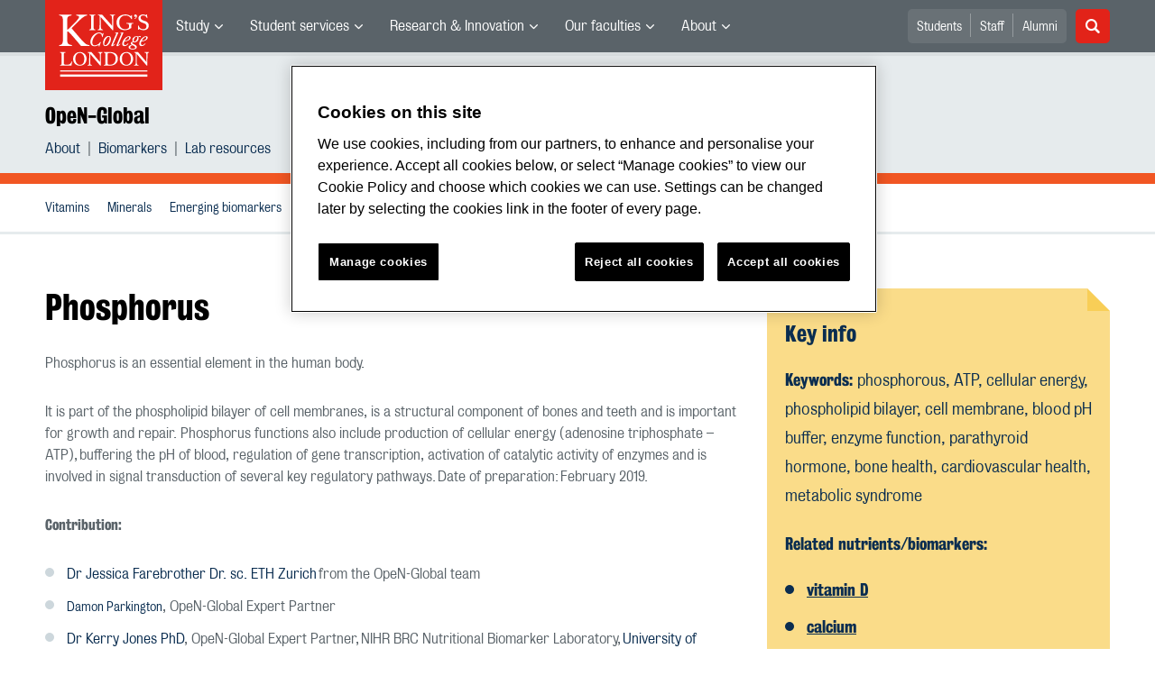

--- FILE ---
content_type: text/html; charset=utf-8
request_url: https://www.kcl.ac.uk/open-global/biomarkers/mineral/phosphorus/index
body_size: 16854
content:
<!DOCTYPE html>
	<html lang="en-GB" id="siteHtml">

	<head><meta charset="utf-8"><title>
	Phosphorus | OpeN-Global | King’s College London
</title><meta name="template" content="New responsive" />
    
    
    
    <meta name="GENERATOR" content="Contensis CMS Version 15.2" />
<meta name="Description" content="Phosphorus is an essential element in the human body." />
<meta name="viewport" content="width=device-width, initial-scale=1" />
<meta name="HideShareButtons" content="0" />


<link href="/siteelements/2017/css/style.min.css?version=8008862?version=8008862" rel="stylesheet" type="text/css" />
		<script  type="text/javascript" src="/SiteElements/2017/js/jquery-3.2.1.min.js?version=7389704&amp;build=1701122"></script>
<link rel='canonical' content='https://www.kcl.ac.uk/open-global/biomarkers/mineral/phosphorus'></link>
<!--
ControlID:Ctrl2751c3db2db941109836af5bc40f7c03 of type CMS_API.WebUI.WebControls.RazorView has set the maximum duration to 86400 seconds
ControlID:Ctrled26b69b114d48bd9242f242951b1972 of type CMS_API.WebUI.WebControls.RazorView has set the maximum duration to 86400 seconds
ControlID:Ctrlc46377fd3bed420190c1c17b292dff36 of type CMS_API.WebUI.WebControls.RazorView has set the maximum duration to 86400 seconds
ControlID:Ctrl0970d298f85a47f0b8af8ee152ddecb6 of type CMS_API.WebUI.WebControls.RazorView has set the maximum duration to 86400 seconds
ControlID:Ctrl385e96055f724d10ab9059a5dab8836d of type CMS_API.WebUI.WebControls.RazorView has set the maximum duration to 86400 seconds
ControlID:Ctrl0a0492687fba4d08ada47a21c6a47875 of type CMS_API.WebUI.WebControls.RazorView has set the maximum duration to 86400 seconds
ControlID:__Page of type ASP.open_global_biomarkers_mineral_phosphorus_index_aspx has set the maximum duration to 86400 seconds
Cache Enabled using rule ControlID:Ctrl2751c3db2db941109836af5bc40f7c03 of type CMS_API.WebUI.WebControls.RazorView has set the maximum duration to 86400 seconds
Cache Page Render Time 25/01/2026 13:01:40

-->



		<style>
			.async-hide {
				opacity: 0 !important
			}
		</style>
		<script>
			(function(a,s,y,n,c,h,i,d,e){s.className+=' '+y;h.start=1*new Date;
		h.end=i=function(){s.className=s.className.replace(RegExp(' ?'+y),'')};
		(a[n]=a[n]||[]).hide=h;setTimeout(function(){i();h.end=null},c);h.timeout=c;
		})(window,document.documentElement,'async-hide','dataLayer',4000,
		{'GTM-W5RSV5':true});
		</script>

		<!-- Google Tag Manager -->
		<script>
			(function(w,d,s,l,i){w[l]=w[l]||[];w[l].push({'gtm.start':
		new Date().getTime(),event:'gtm.js'});var f=d.getElementsByTagName(s)[0],
		j=d.createElement(s),dl=l!='dataLayer'?'&amp;l='+l:'';j.async=true;j.src=
		'https://www.googletagmanager.com/gtm.js?id='+i+dl;f.parentNode.insertBefore(j,f);
		})(window,document,'script','dataLayer','GTM-W5RSV5');
		</script>
		<!-- End Google Tag Manager -->
	<meta name="DialogueKey_ContentID" content="169368" /></head>

	<body id="siteBody" class="open-global">
		<form method="post" action="/open-global/biomarkers/mineral/phosphorus/index" id="form1">
<div class="aspNetHidden">
<input type="hidden" name="__VIEWSTATE" id="__VIEWSTATE" value="fQvuYCWtAIpSfKsPkxoh6vEqiB1oW+6MUrC2uPp4vrxBDELmlgJ/xpCWq9xHgiHiJX7Pk4TngJF4nT83mQ8tklI5xP0=" />
</div>


			
    <div class="warning-container">

       <!-- OneTrust Cookies Consent Notice start for www.kcl.ac.uk -->
                    <script type="text/javascript" src="https://cdn.cookielaw.org/consent/167b1744-c18f-47c4-bd0c-e8420eacd9e1/OtAutoBlock.js" ></script><noscript><p>Browser does not support script.</p></noscript>
        <script src="https://cdn.cookielaw.org/scripttemplates/otSDKStub.js"  type="text/javascript" charset="UTF-8" data-domain-script="167b1744-c18f-47c4-bd0c-e8420eacd9e1" ></script><noscript><p>Browser does not support script.</p></noscript>
        <script type="text/javascript">
        function OptanonWrapper() { }
        </script>
        <!-- OneTrust Cookies Consent Notice end for www.kcl.ac.uk -->
    

<!-- Google Tag Manager (noscript) -->
<noscript><iframe src="//www.googletagmanager.com/ns.html?id=GTM-W5RSV5"
height="0" width="0" style="display:none;visibility:hidden"></iframe></noscript>
 <!-- End Google Tag Manager (noscript) -->



</div>
<a class="skip-nav-link" href="#maincontent">Skip to main content</a><header class="header">
<section class="container-fluid">
<div class="row">
<div class="col-12 col-inherit">

    <a class="header__logo" title="King's College London - Back to homepage" href="/"><span class="sr-only">King's College London</span></a>



<div style="display: none">

	<svg xmlns="http://www.w3.org/2000/svg">
		<defs>
			<style>
				.cls-1 {
					fill: #172f4e
				}
			</style>
		</defs>
		<symbol id="facebook-ico-sm" viewBox="0 0 30 30">
			<path d="M22 16l1-5-5 .001V7c0-1.544.784-2 3-2h2V0h-4c-4.072 0-7 2.435-7 7v4H7v5h5v14h6V16h4z" />
		</symbol>
		<symbol id="facebook-ico" viewBox="0 0 340.157 340.158">
			<path d="M318.898 0H21.26C0 0 0 21.26 0 21.26v297.638c0 21.26 21.26 21.26 21.26 21.26h297.638c21.26 0 21.26-21.26 21.26-21.26V21.26C340.157 0 318.898 0 318.898 0zm-30.187 190.805h-46.729v125.061H194.37V190.805h-33.059v-45.018h33.059v-38.459c0-30.221 19.538-57.976 64.545-57.976 18.22 0 31.709 1.754 31.709 1.754l-1.074 42.041s-13.745-.138-28.743-.138c-16.221 0-18.826 7.483-18.826 19.889v32.889h48.855l-2.125 45.018z"
			/>
		</symbol>
		<symbol id="instagram-ico" viewBox="0 0 340.157 340.158">
			<ellipse cx="170.079" cy="170.08" rx="38.98" ry="38.975" />
			<path d="M261.23 101.121c-2.115-5.464-4.656-9.354-8.748-13.447-4.093-4.093-7.983-6.633-13.447-8.748-4.114-1.605-10.311-3.508-21.706-4.029-12.331-.563-16.03-.68-47.25-.68s-34.919.117-47.25.68c-11.395.521-17.593 2.424-21.706 4.029-5.464 2.115-9.354 4.656-13.447 8.748-4.092 4.093-6.633 7.983-8.748 13.447-1.605 4.114-3.508 10.311-4.029 21.706-.563 12.331-.68 16.03-.68 47.25s.117 34.919.68 47.25c.521 11.395 2.424 17.593 4.029 21.706 2.115 5.464 4.656 9.354 8.748 13.447 4.093 4.093 7.983 6.633 13.447 8.748 4.114 1.605 10.311 3.508 21.706 4.029 12.331.563 16.03.68 47.25.68s34.919-.117 47.25-.68c11.395-.521 17.593-2.424 21.706-4.029 5.464-2.115 9.354-4.656 13.447-8.748 4.092-4.093 6.633-7.983 8.748-13.447 1.605-4.114 3.508-10.311 4.029-21.706.563-12.331.68-16.03.68-47.25s-.117-34.919-.68-47.25c-.521-11.395-2.424-17.592-4.029-21.706zm-91.151 129c-33.165 0-60.048-26.883-60.048-60.038 0-33.165 26.883-60.048 60.048-60.048 33.165 0 60.048 26.883 60.048 60.048 0 33.155-26.883 60.038-60.048 60.038zm62.416-108.427c-7.749 0-14.031-6.282-14.031-14.032s6.282-14.031 14.031-14.031c7.749 0 14.032 6.282 14.032 14.031s-6.282 14.032-14.032 14.032z"
			/>
			<path d="M318.898 0H21.26C0 0 0 21.26 0 21.26v297.638c0 21.26 21.26 21.26 21.26 21.26h297.638c21.26 0 21.26-21.26 21.26-21.26V21.26C340.157 0 318.898 0 318.898 0zm-32.592 218.284c-.574 12.448-2.551 20.952-5.432 28.393-2.998 7.685-6.994 14.202-13.489 20.707-6.505 6.495-13.022 10.492-20.718 13.489-7.43 2.881-15.934 4.858-28.382 5.432-12.469.563-16.455.702-48.207.702-31.752 0-35.738-.138-48.207-.702-12.448-.574-20.952-2.551-28.382-5.432-7.696-2.998-14.212-6.994-20.718-13.489-6.495-6.506-10.492-13.022-13.489-20.707-2.881-7.441-4.858-15.945-5.432-28.393-.563-12.469-.702-16.455-.702-48.207s.138-35.738.702-48.207c.574-12.448 2.551-20.952 5.432-28.382 2.998-7.696 6.994-14.212 13.489-20.718 6.506-6.495 13.022-10.492 20.718-13.489 7.43-2.881 15.934-4.858 28.382-5.432 12.469-.563 16.455-.702 48.207-.702 31.752 0 35.738.138 48.207.702 12.448.574 20.952 2.551 28.382 5.432 7.696 2.998 14.212 6.994 20.718 13.489 6.495 6.505 10.492 13.022 13.489 20.718 2.881 7.43 4.858 15.934 5.432 28.382.563 12.469.702 16.455.702 48.207s-.138 35.738-.702 48.207z"
			/>
		</symbol>
		<symbol id="linkedin-ico-sm" viewBox="0 0 30 30">
			<path d="M11 10h6v3c.83-1.572 2.977-3 6-3 6.291 0 7 3.616 7 9v11h-6V20c0-2.318.188-5-3-5-4 0-4 2.393-4 5v10h-6V10zM1 10h6v20H1z"
			/>
			<circle cx="4" cy="3.5" r="3.5" />
		</symbol>
		<symbol id="linkedin-ico" viewBox="0 0 340.158 340.158">
			<path d="M318.898 0H21.26C0 0 0 21.26 0 21.26v297.638c0 21.26 21.26 21.26 21.26 21.26h297.638c21.26 0 21.26-21.26 21.26-21.26V21.26C340.158 0 318.898 0 318.898 0zM103.1 286.551H51.736v-154.57H103.1v154.57zm-25.682-175.67h-.33c-17.252 0-28.382-11.884-28.382-26.713 0-15.158 11.48-26.713 29.062-26.713 17.571 0 28.382 11.555 28.722 26.713.001 14.828-11.15 26.713-29.072 26.713zm210.961 175.67h-51.385v-82.69c0-20.771-7.43-34.951-26.011-34.951-14.202 0-22.674 9.556-26.373 18.783-1.371 3.306-1.701 7.919-1.701 12.543v86.315h-51.364s.67-140.07 0-154.57h51.364v21.9c6.834-10.527 19.041-25.536 46.304-25.536 33.814 0 59.166 22.1 59.166 69.573v88.633z"
			/>
		</symbol>
		<symbol id="mini_icon_email" viewBox="0 0 24 24">
			<style>
				.st0 {
					fill: #0a2d50
				}
				
				.st1 {
					fill: #fff
				}
			</style>
			<path class="st0" d="M2 0S0 0 0 2v20s0 2 2 2h20s2 0 2-2V2s0-2-2-2H2z" />
			<path class="st1" d="M17.706 7.5l-5.643 5.719a.087.087 0 0 1-.127 0L6.293 7.5h11.413z" />
			<path class="st1" d="M12 14.747c-.428 0-.831-.168-1.132-.475L5.25 8.579v7.071c0 .415.335.75.75.75l12-.001c.415 0 .75-.335.75-.75v-7.07l-5.618 5.693a1.574 1.574 0 0 1-1.132.475"
			/>
		</symbol>
		<symbol id="mini_icon_phone" viewBox="0 0 24 24">
			<style>
				.st0 {
					fill: #0a2d50
				}
				
				.st1 {
					fill: #fff
				}
			</style>
			<path class="st0" d="M2 0S0 0 0 2v20s0 2 2 2h20s2 0 2-2V2s0-2-2-2H2z" />
			<path class="st1" d="M18.858 15.424c.856.856.856 1.798 0 2.825-.342.4-.678.699-1.006.899-.328.2-.599.314-.813.342a7.358 7.358 0 0 1-.92.043c-1.113 0-2.44-.57-3.981-1.712a25.169 25.169 0 0 1-3.339-2.868 22.928 22.928 0 0 1-3.382-4.58c-.856-1.598-1.113-2.911-.77-3.938.171-.542.57-1.013 1.198-1.412l.043-.043c.514-.343.97-.514 1.37-.514.542 0 1.027.257 1.455.77l.043.043c.656.856 1.113 1.527 1.37 2.012.428.885.413 1.641-.043 2.269-.342.456-.514.785-.514.984 0 .086.186.343.557.771l.043.043c.684.77 1.055 1.184 1.113 1.241.028 0 .057.014.085.043l.086.085.085.086c.571.571.985.97 1.242 1.198l.042.043c.257.229.429.343.514.343.143 0 .557-.214 1.241-.642.2-.143.443-.214.728-.214.514 0 1.135.214 1.862.642.728.428 1.292.842 1.691 1.241"
			/>
		</symbol>
		<symbol id="mini_icon_questionmark" viewBox="0 0 217.33 217.33">
			<title>KBS_Icon_questionmark</title>
			<path class="cls-1" d="M199.22 0H18.11S0 0 0 18.11v181.11s0 18.11 18.11 18.11h181.11s18.11 0 18.11-18.11V18.11S217.33 0 199.22 0zm-93.74 181.11a12.89 12.89 0 0 1-12.91-12.91 13.06 13.06 0 0 1 12.91-13.12 13.24 13.24 0 0 1 13.12 13.12 13.06 13.06 0 0 1-13.12 12.91zm26.63-70.35l-9.11 6.15c-6.17 4.17-8.75 11.33-8.75 19.08a31.2 31.2 0 0 0 .2 3.78H96.94c-.2-2.38-.2-4.37-.2-7 0-13.12 4.76-23.06 16.49-31l8.75-6a23.32 23.32 0 0 0 10.53-19.48c0-11.73-7.75-22.66-23.65-22.66-17.29.09-24.86 13-24.86 25.52a33.6 33.6 0 0 0 1.39 9.73l-19.25-2.37a34.69 34.69 0 0 1-1.2-9.51c0-18.28 13.31-40.74 43.92-40.74 27.83 0 43.53 19.68 43.53 40 0 15.82-8.75 26.74-20.27 34.5z"
			/>
		</symbol>
		<symbol id="mini_icon_twitter" viewBox="0 0 24 24">
			<style>
				.st0 {
					fill: #0a2d50
				}
				
				.st1 {
					fill: #fff
				}
			</style>
			<path class="st0" d="M2 0S0 0 0 2v20s0 2 2 2h20s2 0 2-2V2s0-2-2-2H2z" />
			<path class="st1" d="M18.358 8.735c.006.14.01.282.01.425 0 4.336-3.302 9.337-9.338 9.337a9.286 9.286 0 0 1-5.031-1.474 6.582 6.582 0 0 0 4.858-1.359 3.286 3.286 0 0 1-3.066-2.279 3.312 3.312 0 0 0 1.482-.056 3.284 3.284 0 0 1-2.632-3.218v-.042a3.27 3.27 0 0 0 1.486.411 3.28 3.28 0 0 1-1.015-4.381 9.309 9.309 0 0 0 6.764 3.428 3.281 3.281 0 0 1 5.591-2.992 6.587 6.587 0 0 0 2.084-.796 3.293 3.293 0 0 1-1.444 1.815 6.545 6.545 0 0 0 1.886-.518 6.62 6.62 0 0 1-1.635 1.699z"
			/>
		</symbol>
		<symbol id="next_steps_icon_calendar" viewBox="0 0 96 96">
			<style>
				.st-cal {
					fill: #009d9f
				}
				
				.st1 {
					fill: #fff
				}
			</style>
			<path class="st-cal" d="M48 96c26.51 0 48-21.49 48-48S74.51 0 48 0 0 21.49 0 48s21.49 48 48 48" />
			<path class="st1" d="M63.099 30.889a2.24 2.24 0 0 1-.845-4.314v1.541c0 .427.349.776.776.776a.778.778 0 0 0 .777-.776v-1.584a2.233 2.233 0 0 1 1.533 2.116 2.24 2.24 0 0 1-2.241 2.241m-7.604 0a2.24 2.24 0 0 1-2.241-2.241c0-.993.65-1.825 1.544-2.119v1.587c0 .427.35.776.777.776a.779.779 0 0 0 .777-.776v-1.537a2.239 2.239 0 0 1-.857 4.31m-7.605 0a2.24 2.24 0 0 1-.872-4.306v1.533c0 .427.349.776.776.776a.778.778 0 0 0 .777-.776v-1.592a2.231 2.231 0 0 1 1.56 2.124 2.24 2.24 0 0 1-2.241 2.241m-7.605 0a2.24 2.24 0 0 1-2.24-2.241c0-.976.627-1.797 1.497-2.105v1.573a.778.778 0 0 0 1.554 0v-1.552a2.236 2.236 0 0 1 1.43 2.084 2.24 2.24 0 0 1-2.241 2.241m-7.604 0a2.24 2.24 0 0 1-.855-4.311v1.538c0 .427.35.776.777.776a.779.779 0 0 0 .777-.776V26.53a2.232 2.232 0 0 1 1.542 2.118 2.24 2.24 0 0 1-2.241 2.241m35.393-5.882h-4.267v-2.561a.778.778 0 0 0-.777-.776.778.778 0 0 0-.776.776v2.561h-5.902v-2.561a.779.779 0 0 0-.777-.776.779.779 0 0 0-.777.776v2.561h-6.227v-2.561a.778.778 0 0 0-.777-.776.778.778 0 0 0-.776.776v2.561h-5.922v-2.561a.778.778 0 0 0-1.554 0v2.561H33.38v-2.561a.779.779 0 0 0-.777-.776.779.779 0 0 0-.777.776v2.561h-3.753a5.275 5.275 0 0 0-5.275 5.275v2.007h50.551v-2.007a5.275 5.275 0 0 0-5.275-5.275M57.384 64.998h-4.586V48.6c-.3.1-.67.17-1.11.21-.439.04-1.019.06-1.738.06-.34 0-.68-.005-1.02-.015-.34-.01-.61-.034-.809-.075v-2.668c.28-.04.614-.09 1.004-.15s.784-.14 1.184-.239c.4-.1.79-.23 1.17-.391.379-.159.699-.339.959-.539.52-.399.929-.809 1.229-1.229.3-.42.589-.949.869-1.589h2.848v23.023zm-10.042-3.792c-.32 1.009-.779 1.824-1.379 2.443-.6.62-1.319 1.06-2.159 1.319-.839.26-1.768.39-2.787.39-1.78 0-3.198-.435-4.257-1.304-1.06-.87-1.589-2.193-1.589-3.972 0-.58.015-1.164.045-1.754a5.32 5.32 0 0 1 .315-1.604l4.286-.239a8.07 8.07 0 0 0-.075.884c-.01.31-.015.694-.015 1.154 0 .859.1 1.534.3 2.024.2.489.529.734.99.734.279 0 .524-.05.734-.15s.379-.29.509-.57c.131-.279.23-.674.301-1.184.069-.509.104-1.174.104-1.993 0-1.379-.179-2.373-.539-2.983-.36-.609-.84-.915-1.439-.915-.28 0-.495.041-.645.121-.15.08-.265.149-.344.209l-.27.18-2.039-2.338 4.467-5.426H35.83v-4.257h10.912v4.197l-3.897 4.737c.3 0 .57.025.809.074.24.05.46.116.66.195.4.14.804.355 1.214.645.409.29.784.679 1.124 1.169s.62 1.094.84 1.814c.219.719.329 1.589.329 2.608 0 1.519-.16 2.783-.479 3.792m-24.691-24.83v28.992a4.3 4.3 0 0 0 4.301 4.301h41.949a4.3 4.3 0 0 0 4.301-4.301V36.376H22.651z"
			/>
		</symbol>
		<symbol id="next_steps_icon_information" viewBox="0 0 96 96">
			<style>
				.st-info {
					fill: #fc5e72
				}
				
				.st1 {
					fill: #fff
				}
			</style>
			<path class="st-info" d="M48 96c26.51 0 48-21.49 48-48S74.51 0 48 0 0 21.49 0 48s21.49 48 48 48" />
			<path class="st1" d="M20.13 33.535l17.519 15.649L20.13 62.953zM75.87 33.535L58.351 49.184 75.87 62.953zM53.65 52.915a7.655 7.655 0 0 1-5.852 2.717 7.655 7.655 0 0 1-5.851-2.717l-18.984 14.81h49.671L53.65 52.915zM49.403 49.478c.091-.068.178-.141.26-.219L74.809 28l-52.577.065 23.361 21.121c.085.087.176.169.271.245l.144.13h.03a2.878 2.878 0 0 0 1.627.501c.604 0 1.164-.185 1.628-.501h.012l.098-.083z"
			/>
		</symbol>
		<symbol id="next_steps_icon_prospectus" viewBox="0 0 96 96">
			<style>
				.st-prospectus {
					fill: #00b9e1
				}
				
				.st1 {
					fill: #fff
				}
			</style>
			<path class="st-prospectus" d="M48 96c26.51 0 48-21.49 48-48S74.51 0 48 0 0 21.49 0 48s21.49 48 48 48" />
			<path class="st1" d="M41.706 37.067c-5.615-2.982-12.219-4.686-14.478-5.216v-2.647c2.553 1.087 9.107 4.044 14.478 7.863M28.465 25.875c2.786 1.58 9.953 5.837 15.174 10.619-5.322-4.019-12.038-7.144-15.174-8.499v-2.12zm38.639 0V28a97.627 97.627 0 0 0-6.873 3.313c-3.262 1.739-6.038 3.475-8.317 5.196 5.223-4.789 12.402-9.053 15.19-10.634m1.237 3.33v2.749c-2.892.701-10.283 2.717-15.9 6.169 5.576-4.325 13.117-7.733 15.9-8.918M71.69 31.9a2.271 2.271 0 0 0-1.754-.335v-3.554a.796.796 0 0 0-1.089-.741l-.149.059v-2.808a.796.796 0 0 0-1.172-.703c-.559.298-13.471 7.235-19.741 14.658-6.271-7.423-19.183-14.36-19.742-14.658a.796.796 0 0 0-1.172.703v2.808a4.441 4.441 0 0 0-.149-.059.796.796 0 0 0-1.088.741v3.501a2.261 2.261 0 0 0-2.316 2.258v28.911c0 .927.563 1.756 1.42 2.101 0 0 9.802 2.283 21.057 7.015-.002.006-.005.013-.005.02 0 .247.963.449 2.168.458v.001l.042-.001.041.001v-.001c1.205-.009 2.168-.211 2.168-.458 0-.007-.003-.014-.005-.02 11.255-4.732 21.058-7.015 21.058-7.015a2.264 2.264 0 0 0 1.419-2.101V33.77c0-.749-.372-1.45-.991-1.87"
			/>
		</symbol>
		<symbol id="quote_mark" viewBox="0 0 28 32">
			<style>
				.st-quote {
					fill: #cdd7dc
				}
			</style>
			<path class="st-quote" d="M10.267 6.269c.695-.636.809-.99.472-1.213-.261-.172-.608.094-.888.28-.279.188-.732.53-1.353 1.028a30.534 30.534 0 0 0-3.175 2.847 23.607 23.607 0 0 0-2.709 3.363A16.642 16.642 0 0 0 .7 16.449c-.467 1.37-.7 2.833-.7 4.389 0 1.681.467 3.128 1.4 4.342C2.334 26.394 3.61 27 5.229 27c1.368 0 2.521-.404 3.455-1.214.934-.807 1.401-1.991 1.401-3.548 0-1.431-.436-2.488-1.307-3.175-.873-.684-1.713-1.087-3.331-1.087-.761 0-2.473-.062-2.473-1.733 0-1.612 2.197-5.309 7.293-9.974M22.345 6.269c.695-.636.809-.99.472-1.213-.261-.172-.608.094-.888.28-.279.188-.732.53-1.353 1.028a30.534 30.534 0 0 0-3.175 2.847 23.607 23.607 0 0 0-2.709 3.363 16.642 16.642 0 0 0-1.914 3.875c-.467 1.37-.7 2.833-.7 4.389 0 1.681.467 3.128 1.4 4.342.934 1.214 2.21 1.82 3.829 1.82 1.368 0 2.521-.404 3.455-1.214.934-.807 1.401-1.991 1.401-3.548 0-1.431-.436-2.488-1.307-3.175-.873-.684-1.713-1.087-3.331-1.087-.761 0-2.473-.062-2.473-1.733 0-1.612 2.197-5.309 7.293-9.974"
			/>
		</symbol>
		<symbol id="twitter-ico-sm" viewBox="0 0 30 30">
			<path d="M30 6.708c-1.105.491-2.756 1.143-4 1.292 1.273-.762 2.539-2.561 3-4-.971.577-2.087 1.355-3.227 1.773L25 5c-1.121-1.197-2.23-2-4-2-3.398 0-6 2.602-6 6 0 .399.047.7.11.956L15 10C9 10 5.034 8.724 2 5c-.531.908-1 1.872-1 3 0 2.136 1.348 3.894 3 5-1.009-.033-2.171-.542-3-1 0 2.98 4.186 6.432 7 7-1 1-4.623.074-5 0 .784 2.447 3.309 3.949 6 4-2.105 1.648-4.647 2.51-7.531 2.51-.498 0-.987-.029-1.469-.084C2.723 27.17 6.523 28 10 28c11.322 0 17-8.867 17-17 0-.268.008-.736 0-1 1.201-.868 2.172-2.058 3-3.292z"
			/>
		</symbol>
		<symbol id="twitter-ico" viewBox="0 0 340.157 340.158">
			<path d="M318.898 0H21.26C0 0 0 21.26 0 21.26v297.638c0 21.26 21.26 21.26 21.26 21.26h297.638c21.26 0 21.26-21.26 21.26-21.26V21.26C340.157 0 318.898 0 318.898 0zm-58.707 123.805c.085 1.988.138 3.997.138 6.017 0 61.462-46.793 132.342-132.343 132.342-26.277 0-50.737-7.696-71.305-20.898 3.635.436 7.335.659 11.098.659 21.791 0 41.85-7.441 57.763-19.92-20.346-.372-37.534-13.83-43.455-32.304a46.986 46.986 0 0 0 21.005-.787c-21.27-4.284-37.3-23.078-37.3-45.613v-.595a46.34 46.34 0 0 0 21.068 5.825c-12.479-8.334-20.696-22.567-20.696-38.725 0-8.515 2.285-16.508 6.304-23.375 22.929 28.148 57.21 46.665 95.871 48.589a46.921 46.921 0 0 1-1.212-10.598c0-25.682 20.824-46.506 46.517-46.506 13.383 0 25.469 5.655 33.952 14.691 10.598-2.083 20.548-5.963 29.541-11.278-3.476 10.843-10.842 19.963-20.463 25.724 9.429-1.127 18.39-3.625 26.724-7.335a94.596 94.596 0 0 1-23.207 24.087z"
			/>
		</symbol>
<symbol id="link-ico" viewBox="0 0 24 24" style="enable-background:new 0 0 24 24;" height="100%" width="100%">

			<style>
				.cls-1 {
					fill: #0a2d50;
				}

				.cls-2 {
					fill: #fff;
					stroke: #fff;
					stroke-miterlimit: 10;
					stroke-width: 0.3px;
				}
			</style>
			
			<title>link-ico</title>
			<path class="cls-1" d="M2,0A2,2,0,0,0,0,2V22a2,2,0,0,0,2,2H22a2,2,0,0,0,2-2V2a2,2,0,0,0-2-2Z" />
			<g id="link">
				<path class="cls-2" d="M18.41,4.25l-.46-.46a4,4,0,0,0-2.88-1.11,4.42,4.42,0,0,0-2.88,1.11L7.92,7.87a4,4,0,0,0-.74,4.73L5.6,14.18a3.87,3.87,0,0,0,0,5.57l.46.46a4.42,4.42,0,0,0,2.88,1.11,4.42,4.42,0,0,0,2.88-1.11L16,16a4,4,0,0,0,.74-4.73l1.58-1.58A3.69,3.69,0,0,0,18.41,4.25ZM17.48,9,13.3,13.16a2.88,2.88,0,0,1-2,.84,3.13,3.13,0,0,1-1.58-.46l-.84.84a3.9,3.9,0,0,0,2.41.74A4.42,4.42,0,0,0,14.14,14l1.76-1.76a2.72,2.72,0,0,1-.56,3l-4.08,4.27a2.88,2.88,0,0,1-2,.84,3,3,0,0,1-2-.84L6.72,19a2.8,2.8,0,0,1,0-4l4.18-4.18a2.88,2.88,0,0,1,2-.84,3.13,3.13,0,0,1,1.58.46l.84-.84a3.9,3.9,0,0,0-2.41-.74A4.42,4.42,0,0,0,10.06,10L8.29,11.77a2.29,2.29,0,0,1,.46-3l4.18-4.27a2.88,2.88,0,0,1,2-.84,3,3,0,0,1,2,.84l.46.46A2.65,2.65,0,0,1,17.48,9Z"
				/>
			</g>
		</symbol>

	</svg>





</div>

			<nav class="header__nav">
			<button class="header__toggle d-xl-none" id="headerMobileBtn" type="button">
			<span class="bar" tabindex="-1"></span>
			<span class="bar" tabindex="-1"></span>
			<span class="bar" tabindex="-1"></span>
			<span class="sr-only">Menu</span>
		</button>
		<div class="main-menus">
			<ul class="external-menu list list--inline" role="menu" aria-label="University wide navigation">

							<li class="has-children" role="menuitem">
								<a title="Study" class="MainNavMenuLink" href="#">Study</a>
								<div class="header__submenu menu-pos">
									<div class="container-fluid">
										<div class="row">
											<div class="col-12">
												<ul role="menu">
														<li role="menuitem" aria-label="University navigation: Study">
															<a href="https://www.kcl.ac.uk/study" title="Study">Study</a>
														</li>
														<li role="menuitem" aria-label="University navigation: Study Abroad">
															<a href="https://www.kcl.ac.uk/study/abroad-opportunities" title="Study Abroad">Study Abroad</a>
														</li>
														<li role="menuitem" aria-label="University navigation: Undergraduate">
															<a href="https://www.kcl.ac.uk/study/undergraduate" title="Undergraduate">Undergraduate</a>
														</li>
														<li role="menuitem" aria-label="University navigation: Postgraduate Taught">
															<a href="https://www.kcl.ac.uk/study/postgraduate-taught" title="Postgraduate Taught">Postgraduate Taught</a>
														</li>
														<li role="menuitem" aria-label="University navigation: Postgraduate Research">
															<a href="https://www.kcl.ac.uk/study/postgraduate-research" title="Postgraduate Research">Postgraduate Research</a>
														</li>
														<li role="menuitem" aria-label="University navigation: International">
															<a href="https://www.kcl.ac.uk/study/international" title="International">International</a>
														</li>
														<li role="menuitem" aria-label="University navigation: International Foundation">
															<a href="https://www.kcl.ac.uk/international-foundation" title="International Foundation">International Foundation</a>
														</li>
														<li role="menuitem" aria-label="University navigation: Professional Education">
															<a href="https://www.kcl.ac.uk/professional-education" title="Professional Education">Professional Education</a>
														</li>
														<li role="menuitem" aria-label="University navigation: International Education &amp; Languages">
															<a href="https://www.kcl.ac.uk/study/ciel" title="International Education &amp; Languages">International Education &amp; Languages</a>
														</li>
														<li role="menuitem" aria-label="University navigation: Language Centre">
															<a href="https://www.kcl.ac.uk/language-centre" title="Language Centre">Language Centre</a>
														</li>
														<li role="menuitem" aria-label="University navigation: Accommodation">
															<a href="https://www.kcl.ac.uk/accommodation/index.aspx" title="Accommodation">Accommodation</a>
														</li>
														<li role="menuitem" aria-label="University navigation: Social Mobility">
															<a href="https://www.kcl.ac.uk/study/social-mobility" title="Social Mobility">Social Mobility</a>
														</li>
														<li role="menuitem" aria-label="University navigation: Summer &amp; Winter Programmes">
															<a href="https://www.kcl.ac.uk/summer/index.aspx" title="Summer &amp; Winter Programmes">Summer &amp; Winter Programmes</a>
														</li>
														<li role="menuitem" aria-label="University navigation: Visit King&#39;s">
															<a href="https://www.kcl.ac.uk/visit/" title="Visit King&#39;s">Visit King&#39;s</a>
														</li>
												</ul>
											</div>
										</div>
									</div>
								</div>
							</li>
							<li class="has-children" role="menuitem">
								<a title="Student services" class="MainNavMenuLink" href="#">Student services</a>
								<div class="header__submenu menu-pos">
									<div class="container-fluid">
										<div class="row">
											<div class="col-12">
												<ul role="menu">
														<li role="menuitem" aria-label="University navigation: Student news">
															<a href="https://www.kcl.ac.uk/students/news.aspx" title="Student news">Student news</a>
														</li>
														<li role="menuitem" aria-label="University navigation: Student services">
															<a href="https://www.kcl.ac.uk/student-life" title="Student services">Student services</a>
														</li>
														<li role="menuitem" aria-label="University navigation: Mental Health and Wellbeing">
															<a href="https://www.kcl.ac.uk/smhw" title="Mental Health and Wellbeing">Mental Health and Wellbeing</a>
														</li>
														<li role="menuitem" aria-label="University navigation: Academic calendar">
															<a href="https://self-service.kcl.ac.uk/article/KA-01913/en-us" title="Academic calendar">Academic Calendar</a>
														</li>
														<li role="menuitem" aria-label="University navigation: King&#39;s Sport">
															<a href="https://www.kcl.ac.uk/sport" title="King&#39;s Sport">King&#39;s Sport</a>
														</li>
														<li role="menuitem" aria-label="University navigation: Libraries &amp; Collections">
															<a href="https://www.kcl.ac.uk/library/index.aspx" title="Libraries &amp; Collections">Libraries &amp; Collections</a>
														</li>
														<li role="menuitem" aria-label="University navigation: Student&#39;s Union">
															<a href="https://www.kclsu.org/" title="Student&#39;s Union">Student&#39;s Union</a>
														</li>
														<li role="menuitem" aria-label="University navigation: Careers">
															<a href="https://www.kcl.ac.uk/careers" title="Careers">Careers</a>
														</li>
														<li role="menuitem" aria-label="University navigation: Language Centre">
															<a href="https://www.kcl.ac.uk/language-centre" title="Language Centre">Language Centre</a>
														</li>
														<li role="menuitem" aria-label="University navigation: IT">
															<a href="https://www.kcl.ac.uk/it/index.aspx" title="IT">King&#39;s IT</a>
														</li>
														<li role="menuitem" aria-label="University navigation: Student Services Online">
															<a href="https://self-service.kcl.ac.uk/" title="Student Services Online">Student Services Online</a>
														</li>
												</ul>
											</div>
										</div>
									</div>
								</div>
							</li>
							<li class="has-children" role="menuitem">
								<a title="Research &amp; Innovation" class="MainNavMenuLink" href="#">Research &amp; Innovation</a>
								<div class="header__submenu menu-pos">
									<div class="container-fluid">
										<div class="row">
											<div class="col-12">
												<ul role="menu">
														<li role="menuitem" aria-label="University navigation: Research &amp; innovation">
															<a href="https://www.kcl.ac.uk/research" title="Research &amp; innovation">Research &amp; innovation</a>
														</li>
														<li role="menuitem" aria-label="University navigation: Explore">
															<a href="https://www.kcl.ac.uk/research/explore" title="Explore">Explore</a>
														</li>
														<li role="menuitem" aria-label="University navigation: Impact">
															<a href="https://www.kcl.ac.uk/research/impact" title="Impact">Impact</a>
														</li>
														<li role="menuitem" aria-label="University navigation: Research environment">
															<a href="https://www.kcl.ac.uk/research/research-environment" title="Research environment">Research environment</a>
														</li>
														<li role="menuitem" aria-label="University navigation: Funding">
															<a href="https://www.kcl.ac.uk/research/funding" title="Funding">Funding</a>
														</li>
														<li role="menuitem" aria-label="University navigation: Facilities">
															<a href="https://www.kcl.ac.uk/research/facilities" title="Facilities">Facilities</a>
														</li>
														<li role="menuitem" aria-label="University navigation: Partnerships">
															<a href="https://www.kcl.ac.uk/research/partnerships" title="Partnerships">Partnerships</a>
														</li>
														<li role="menuitem" aria-label="University navigation: King&#39;s Health Partners">
															<a href="https://www.kingshealthpartners.org" title="King&#39;s Health Partners">King&#39;s Health Partners</a>
														</li>
														<li role="menuitem" aria-label="University navigation: King&#39;s Doctoral College">
															<a href="https://www.kcl.ac.uk/doctoralcollege" title="King&#39;s Doctoral College">King&#39;s Doctoral College</a>
														</li>
												</ul>
											</div>
										</div>
									</div>
								</div>
							</li>
							<li class="has-children" role="menuitem">
								<a title="Our faculties" class="MainNavMenuLink" href="#">Our faculties</a>
								<div class="header__submenu menu-pos">
									<div class="container-fluid">
										<div class="row">
											<div class="col-12">
												<ul role="menu">
														<li role="menuitem" aria-label="University navigation: Our faculties">
															<a href="https://www.kcl.ac.uk/faculties-departments.aspx" title="Our faculties">Our faculties</a>
														</li>
														<li role="menuitem" aria-label="University navigation: Arts &amp; Humanities">
															<a href="https://www.kcl.ac.uk/artshums/index.aspx" title="Arts &amp; Humanities">Arts &amp; Humanities</a>
														</li>
														<li role="menuitem" aria-label="University navigation: Business">
															<a href="https://www.kcl.ac.uk/business/index.aspx" title="Business">Business</a>
														</li>
														<li role="menuitem" aria-label="University navigation: Dentistry, Oral &amp; Craniofacial Sciences">
															<a href="https://www.kcl.ac.uk/dentistry/index.aspx" title="Dentistry, Oral &amp; Craniofacial Sciences">Dentistry, Oral &amp; Craniofacial Sciences</a>
														</li>
														<li role="menuitem" aria-label="University navigation: Law">
															<a href="https://www.kcl.ac.uk/law/index.aspx" title="Law">Law</a>
														</li>
														<li role="menuitem" aria-label="University navigation: Life Sciences &amp; Medicine">
															<a href="https://www.kcl.ac.uk/lsm/index.aspx" title="Life Sciences &amp; Medicine">Life Sciences &amp; Medicine</a>
														</li>
														<li role="menuitem" aria-label="University navigation: Natural, Mathematical &amp; Engineering Sciences">
															<a href="https://www.kcl.ac.uk/nmes/index.aspx" title="Natural, Mathematical &amp; Engineering Sciences">Natural, Mathematical &amp; Engineering Sciences</a>
														</li>
														<li role="menuitem" aria-label="University navigation: Nursing, Midwifery &amp; Palliative Care">
															<a href="https://www.kcl.ac.uk/nmpc/index.aspx" title="Nursing, Midwifery &amp; Palliative Care">Nursing, Midwifery &amp; Palliative Care</a>
														</li>
														<li role="menuitem" aria-label="University navigation: Psychiatry, Psychology &amp; Neuroscience">
															<a href="https://www.kcl.ac.uk/ioppn/index.aspx" title="Psychiatry, Psychology &amp; Neuroscience">Psychiatry, Psychology &amp; Neuroscience</a>
														</li>
														<li role="menuitem" aria-label="University navigation: Social Science &amp; Public Policy">
															<a href="https://www.kcl.ac.uk/sspp/index.aspx" title="Social Science &amp; Public Policy">Social Science &amp; Public Policy</a>
														</li>
												</ul>
											</div>
										</div>
									</div>
								</div>
							</li>
							<li class="has-children" role="menuitem">
								<a title="About" class="MainNavMenuLink" href="#">About</a>
								<div class="header__submenu menu-pos">
									<div class="container-fluid">
										<div class="row">
											<div class="col-12">
												<ul role="menu">
														<li role="menuitem" aria-label="University navigation: About">
															<a href="https://www.kcl.ac.uk/about" title="About">About</a>
														</li>
														<li role="menuitem" aria-label="University navigation: History">
															<a href="https://www.kcl.ac.uk/about/history.aspx" title="History">History</a>
														</li>
														<li role="menuitem" aria-label="University navigation: Strategy">
															<a href="https://www.kcl.ac.uk/about/strategy" title="Strategy">Strategy</a>
														</li>
														<li role="menuitem" aria-label="University navigation: Learning &amp; Teaching">
															<a href="https://www.kcl.ac.uk/about/strategy/learning-and-teaching" title="Learning &amp; Teaching">Learning &amp; Teaching</a>
														</li>
														<li role="menuitem" aria-label="University navigation: Our People">
															<a href="https://www.kcl.ac.uk/about/our-people" title="Our People">Our People</a>
														</li>
														<li role="menuitem" aria-label="University navigation: Work at King&#39;s">
															<a href="https://www.kcl.ac.uk/jobs" title="Work at King&#39;s">Work at King&#39;s</a>
														</li>
														<li role="menuitem" aria-label="University navigation: Partnerships">
															<a href="https://www.kcl.ac.uk/about/partnerships" title="Partnerships">Partnerships</a>
														</li>
														<li role="menuitem" aria-label="University navigation: Governance, Policies &amp; Procedures">
															<a href="https://www.kcl.ac.uk/about/governance-policies-and-procedures" title="Governance, Policies &amp; Procedures">Governance, Policies &amp; Procedures</a>
														</li>
														<li role="menuitem" aria-label="University navigation: Professional &amp; Support Services">
															<a href="https://www.kcl.ac.uk/professional-services" title="Professional &amp; Support Services">Professional &amp; Support Services</a>
														</li>
														<li role="menuitem" aria-label="University navigation: Diversity &amp; Inclusion">
															<a href="https://www.kcl.ac.uk/about/governance-policies-and-procedures/diversity-inclusivity.aspx" title="Diversity &amp; Inclusion">Diversity &amp; Inclusion</a>
														</li>
														<li role="menuitem" aria-label="University navigation: Financial information">
															<a href="https://www.kcl.ac.uk/about/governance-policies-and-procedures/financial-information" title="Financial information">Financial information</a>
														</li>
														<li role="menuitem" aria-label="University navigation: King&#39;s Impact">
															<a href="https://www.kcl.ac.uk/impact" title="King&#39;s Impact">King&#39;s Impact</a>
														</li>
														<li role="menuitem" aria-label="University navigation: King&#39;s Venues">
															<a href="https://www.kcl.ac.uk/kingsvenues" title="King&#39;s Venues">King&#39;s Venues</a>
														</li>
												</ul>
											</div>
										</div>
									</div>
								</div>
							</li>

			<li class="no-children d-xl-none" role="menuitem">
								<a href="/search" title="Search">Search</a>
							</li>
			</ul>
			<ul class="internal-menu list list--inline d-xl-block" role="menu">

						<li role="menuitem" aria-label="University site for King's Students">
							<a href="https://www.kcl.ac.uk/students/news.aspx" title="Students" class="MainNavMenuLink">Students</a>
						</li>
						<li role="menuitem" aria-label="University site for King's Staff">
							<a href="https://internal.kcl.ac.uk/index.aspx" title="Staff" class="MainNavMenuLink">Staff</a>
						</li>
						<li role="menuitem" aria-label="University site for King's Alumni">
							<a href="https://www.kcl.ac.uk/alumni/index.aspx" title="Alumni" class="MainNavMenuLink">Alumni</a>
						</li>


			</ul>
		</div>
		<button class="header__search-btn d-none d-xl-block" id="headerSearchBtn" type="button">
			<span class="sr-only">Search</span>
			<span class="icon icon--search"></span>
		</button>
		
		<div class="header__search-container menu-pos" id="headerSearchContainer">
			<div class="container-fluid">
				<div class="row justify-content-center">
					<div class="col-12 col-md-6">
						<div class="form-group mb-0">
							<label class="sr-only" for="formHeaderSearch">Search King’s</label>
							<div class="form-input">
								<input class="form-control form-control--kcl" id="formHeaderSearch" name="formHeaderSearch" type="search" placeholder="Search King’s">
								<span class="form-input__icon">
									<span class="icon icon--search"></span>
								</span>
							</div>
						</div>
					</div>
				</div>
			</div>
		</div>

		

	</nav>


</div>
</div>
</section>
</header><main class="main">



<section class="secondary-nav secondary-nav--orange">
            <div class="container-fluid">
                <div class="row">
                    <div class="col-12">
                        <div class="faculty-heading"><a href="/open-global/" title="OpeN-Global homepage">OpeN-Global</a></div>

                        <nav class="secondary-nav__menu">
                            <ul class="list list--inline" role="menu" aria-label="Second level navigation">
                            
                                                <li role="menuitem">
                                                    <a href="https://www.kcl.ac.uk/open-global/about" title="About" class="">About</a>
                                                </li>
                                                <li role="menuitem">
                                                    <a href="https://www.kcl.ac.uk/open-global/biomarkers" title="Biomarkers" class="">Biomarkers</a>
                                                </li>
                                                <li role="menuitem">
                                                    <a href="https://www.kcl.ac.uk/open-global/lab-resources" title="Lab resources" class="">Lab resources</a>
                                                </li>

                            </ul>
                        </nav>
                    </div>
                </div>
            </div>
        </section>



            <section class="tertiary-nav">
                <div class="container-fluid">
                    <div class="row">
                        <div class="col-12">
                            <nav class="tertiary-nav__menu" role="navigation">
                                <ul class="list list--inline" role="menu">
                                                <li role="menuitem">
                                                    <a class="" href="https://www.kcl.ac.uk/open-global/biomarkers/vitamin" title="Vitamins">Vitamins</a>
                                                </li> 
                                                <li role="menuitem">
                                                    <a class="" href="https://www.kcl.ac.uk/open-global/biomarkers/mineral" title="Minerals">Minerals</a>
                                                </li> 
                                                <li role="menuitem">
                                                    <a class="" href="https://www.kcl.ac.uk/open-global/biomarkers/emerging-biomarkers" title="Emerging biomarkers">Emerging biomarkers</a>
                                                </li> 


                                </ul>
                            </nav>
                        </div>
                    </div>
                </div>
            </section>




<div class="mob-menu">
    <div class="mob-menu__main">
            <p class="js-drop-main drop__title">Go to&hellip;</p>
        <div class="mob-menu__drop">
            <ul class="mob-menu__list" role="menu" aria-label="Secondary navigation (mobile view)">

                            <li class="mob-menu__list-item" role="menuitem" aria-label="Secondary navigation (mobile view)">
                                <p class="js-drop-mob drop__title">About</p>
                                <ul class="drop__mob" role="menu">

                                            <li role="menuitem" aria-label="Secondary navigation (mobile view)">
                                                <a href="https://www.kcl.ac.uk/open-global/about/mission">Mission</a>
                                            </li>
                                            <li role="menuitem" aria-label="Secondary navigation (mobile view)">
                                                <a href="https://www.kcl.ac.uk/open-global/about/members">Members</a>
                                            </li>
                                            <li role="menuitem" aria-label="Secondary navigation (mobile view)">
                                                <a href="https://www.kcl.ac.uk/open-global/about/partners">Partners</a>
                                            </li>
                                            <li role="menuitem" aria-label="Secondary navigation (mobile view)">
                                                <a href="https://www.kcl.ac.uk/open-global/about/news">News</a>
                                            </li>

                                </ul>
                                <div class="mob-menu__list-itemIco"></div>
                            </li>
                            <li class="mob-menu__list-item" role="menuitem" aria-label="Secondary navigation (mobile view)">
                                <p class="js-drop-mob drop__title">Biomarkers</p>
                                <ul class="drop__mob" role="menu">

                                            <li role="menuitem" aria-label="Secondary navigation (mobile view)">
                                                <a href="https://www.kcl.ac.uk/open-global/biomarkers/vitamin">Vitamins</a>
                                            </li>
                                            <li role="menuitem" aria-label="Secondary navigation (mobile view)">
                                                <a href="https://www.kcl.ac.uk/open-global/biomarkers/mineral">Minerals</a>
                                            </li>
                                            <li role="menuitem" aria-label="Secondary navigation (mobile view)">
                                                <a href="https://www.kcl.ac.uk/open-global/biomarkers/emerging-biomarkers">Emerging biomarkers</a>
                                            </li>

                                </ul>
                                <div class="mob-menu__list-itemIco"></div>
                            </li>
                            <li class="mob-menu__list-item" role="menuitem" aria-label="Secondary navigation (mobile view)">
                                <p class="js-drop-mob drop__title">Lab resources</p>
                                <ul class="drop__mob" role="menu">

                                            <li role="menuitem" aria-label="Secondary navigation (mobile view)">
                                                <a href="https://www.kcl.ac.uk/open-global/lab-resources/common-methods">Common methods</a>
                                            </li>
                                            <li role="menuitem" aria-label="Secondary navigation (mobile view)">
                                                <a href="https://www.kcl.ac.uk/open-global/lab-resources/quality-control">Quality control</a>
                                            </li>
                                            <li role="menuitem" aria-label="Secondary navigation (mobile view)">
                                                <a href="https://www.kcl.ac.uk/open-global/lab-resources/quality-safety">Quality and safety assurance</a>
                                            </li>
                                            <li role="menuitem" aria-label="Secondary navigation (mobile view)">
                                                <a href="https://www.kcl.ac.uk/open-global/lab-resources/training-opportunities">Training opportunities</a>
                                            </li>

                                </ul>
                                <div class="mob-menu__list-itemIco"></div>
                            </li>

           </ul>
        </div>
            <div class="mob-menu__main-ico"></div>
    </div>
</div>

<div id="maincontent" class="main__content">



<section class="section bg--white" aria-label="Key content">
<div class="container-fluid">
<div class="row">
<div class="col-12 col-md-8">


        <h1 class="">Phosphorus
        </h1>




<p>Phosphorus is an essential element in the human body.</p>
<p>It is part of the phospholipid bilayer of cell membranes, is a structural component of bones and teeth and is important for growth and repair. Phosphorus functions also include production of cellular energy (adenosine triphosphate &ndash; ATP),&nbsp;buffering the pH of blood, regulation of gene transcription, activation of catalytic activity of enzymes and is involved in signal transduction of several key regulatory pathways.&nbsp;Date of preparation:&nbsp;February 2019.</p>
<p><strong>Contribution:</strong></p>
<ul>
<li><a title="Members" target="_blank" rel="noopener" class="sys_0 sys_t0" href="/open-global/about/members">Dr Jessica Farebrother Dr. sc. ETH Zurich&nbsp;</a>from the OpeN-Global team</li>
<li><a style="font-size: 0.875rem; background-color: #ffffff;" target="_blank" rel="noopener" class="sys_16" href="http://www.mrc-epid.cam.ac.uk/people/damon-parkington/">Damon Parkington</a>, OpeN-Global Expert Partner</li>
<li><a target="_blank" rel="noopener" class="sys_16" href="http://www.mrc-epid.cam.ac.uk/people/kerry-jones/">Dr Kerry Jones PhD</a>, OpeN-Global Expert Partner,&nbsp;NIHR BRC Nutritional Biomarker Laboratory,&nbsp;<a class="sys_16" href="https://www.mrc-epid.cam.ac.uk/">University of Cambridge,&nbsp;UK</a></li>
</ul>
<p>&nbsp;</p>
<hr />
<p>&nbsp;</p>
<h2>Importance of phosphorus for health</h2>
<p>&nbsp;</p>
<p>Phosphorus is an essential part of all known protoplasm with a uniform content across most plant and animal tissues, with the exceptions of cells with a high ribonucleic acid or myelin content. It is most commonly present in nature as phosphate ions (PO43-).</p>
<p>&nbsp;</p>
<p>Phosphorus is an essential element in the human body, being part of the phospholipid bilayer of cell membranes, and acting as a structural component of bones and teeth (1). Further, phosphorus functions in critical metabolic pathways to produce and store energy in the adenosine triphosphate (ATP) molecule (1, 2), it buffers the pH of the blood, regulates gene transcription, activates the catalytic activity of enzymes and permits signal transduction for regulatory pathways affecting several organ functions from renal excretion to the immune response (1, 3). Since these reactions do not consume phosphorus indefinitely, the function of dietary phosphorus intake is to support tissue growth, and to replace losses due to growth and excretion (3).</p>
<p>&nbsp;</p>
<p>Tissue phosphorus concentration ranges from about 7.8 to 20.1 mg (0.25-0.65 mmol) per g protein (3), and phosphorus makes up about 1% of total body weight (1). About 80% of the phosphorus component of an adult body is held in bone as hydroxyapatite, with the rest distributed through the soft tissues (4). Phosphorus is the main component of phospholipids, which make up most biological membranes, in addition to nucleotides and nucleic acids. In whole blood, most of the phosphorus is in this form, phospholipids of red blood cells, though about 3.1 mg/dl is present as inorganic phosphate (3). Though this is &lt;1% of total body phosphorus, this fraction is critical: for example, osteoblasts require a critical level of inorganic phosphate in the extracellular fluid surrounding these cells for proper functioning, and a depletion impairs osteoblast function and limits mineral deposition in bone (3).</p>
<p>&nbsp;</p>
<p>Dietary phosphorus exists as a mixture of inorganic and organic forms, the organic form being hydrolysed by intestinal phosphatases so that most phosphorus is absorbed as inorganic phosphate. This mainly occurs by a passive, concentration-dependent process, however a portion of dietary phosphorus is absorbed via an active transport system facilitated by 1,25-dihydroxyvitamin D. Phosphorus homeostasis is maintained in adults by keeping urinary excretion equivalent to net absorption, with equal amounts deposited and resorbed from bone (1). Regulation is achieved via a complex relationship between bone, kidney and the intestine (1). Phosphorus concentrations are regulated alongside those of calcium by vitamin D, PTH and FGF23.</p>
<p>&nbsp;</p>
<p>Phosphorus is widely available in many foods, and bioavailability is generally good, though from plant sources, it may be limited by being present as a complex with phytic acid. Some colonic bacteria can hydrolyse phytic acid, thereby liberating the phosphorus, as can yeasts, thus leavened bread products have a higher phosphorus bioavailability than unleavened bread (3). Phytic acid can also complex with other mineral ions in the intestine e.g. calcium and zinc, which not only blocks the absorption of these minerals, but blocks the hydrolysis of phytate, thereby interfering with the liberation and subsequent absorption of phosphorus(5). This may explain why calcium can inhibit phosphorus uptake. Otherwise, despite much past literature on the ratio of calcium and phosphorus in the diet, a review concluded that there is little evidence that this ratio is important during most of life (3).</p>
<p>&nbsp;</p>



<div class="block block--accordion">
    <section class="container-fluid">
        <div class="row">
            <div class="col-12">

                    <h2>Risks</h2>

                <div class="accordion" id="accordion-2ecc8">
                        <div class="card">
                            <div class="card-header" id="heading-2ecc8-1">
                                <h3 class="mb-0">
                                    <a class="btn btn-link collapsed" data-toggle="collapse" data-target="#collapse-2ecc8-1" aria-expanded="false" aria-controls="collapse-2ecc8-1" href="#">
                                        Risks of inadequate phosphorus intake
                                    </a>
                                </h3>
                            </div>
                            <div class="collapse" aria-labelledby="heading-2ecc8-1" data-parent="#accordion" id="collapse-2ecc8-1">
                                <div class="card-body">
                                    <article class="accordion__content">
                                        <p>Dietary phosphorus deficiency is rare due to the wide availability of phosphorus in the diet and mechanisms in the body to conserve phosphorus. Risk of deficiency is greater with anorexia or alcoholism, and other physiological disorders including genetic disorders and those related to tumours (1). Dietary phosphorus absorption is reduced by aluminium-containing antacids and pharmacologic doses of calcium carbonate (though ingestion within normal recommendations does not interfere with phosphorus absorption) (3).
</p><p>
Depletion of phosphorus leads to low circulating phosphorus (hypophosphatemia) and low urinary phosphorus excretion.  Because of the close relationship between calcium and phosphorus excretion, chronically low  phosphorus can lead to rickets in children and osteomalacia in adults, however such phosphopenic rickets is usually due to genetic or renal disorders affecting phosphate reabsorption (6).</p>
                                    

                                    </article>
                                </div>
                            </div>
                        </div>
                        <div class="card">
                            <div class="card-header" id="heading-2ecc8-2">
                                <h3 class="mb-0">
                                    <a class="btn btn-link collapsed" data-toggle="collapse" data-target="#collapse-2ecc8-2" aria-expanded="false" aria-controls="collapse-2ecc8-2" href="#">
                                        Risks of excessive phosphorus intake
                                    </a>
                                </h3>
                            </div>
                            <div class="collapse" aria-labelledby="heading-2ecc8-2" data-parent="#accordion" id="collapse-2ecc8-2">
                                <div class="card-body">
                                    <article class="accordion__content">
                                        <p>The risk of excessive phosphorus intake in the modern diet is greater than the risk of inadequacy. The extent and usage of phosphate salts as additives has increased substantially. Phosphates are used for moisture retention, smoothness and binding (3), rather than for a nutritive function. Phosphate intakes may be substantial in those consuming a diet reliant on processed foods, and with a high consumption of cola beverages.

</p><p>Analysis of the US NHANES III dietary data revealed an association between high dietary phosphorous consumption and increased risk of all-cause mortality in healthy US adults with a normal kidney function (7). The elevated phosphorus intake corresponding to adverse effects occurred at a threshold of 1400 mg P/day. Though this equates to twice the US recommended daily allowance, over one-third of Americans reported consuming >1400 mg P/day, indicating a potentially important public health problem (7).

</p><p>
Elsewhere in the literature, elevated serum phosphorus levels have been associated with indicators for cardiovascular disease (8), though much of the literature to date is mainly focused on subjects with concomitant kidney disease, and epidemiologic data linking dietary phosphorus intake in healthy adults and morbidity or mortality due to cardiovascular disease are too weak to form conclusions (9).</p>
                                    

                                    </article>
                                </div>
                            </div>
                        </div>

                </div>
            </div>
        </div>
    </section>
</div>

<p>&nbsp;</p>





<div class="block block--link-list">

        <h3>Next page</h3>
        <ul class="list list--block mb-4" role="list">

                    <li role="listitem">
                    <a class="btn btn--light-grey btn-block" href="https://www.kcl.ac.uk/open-global/biomarkers/mineral/phosphorus/human-biomarkers-for-measuring-phosphorous.aspx" title="Human biomarkers for measuring phosphorous intake and status">Human biomarkers for measuring phosphorous</a>
                </li>

        </ul>




</div>

<p><a target="_blank" rel="noopener" class="sys_16" href="http://www.mrc-epid.cam.ac.uk/">&nbsp;</a></p>

</div>
<div class="col-12 col-md-4">




<div class="info-card info-card--yellow">
    <h3>Key info</h3>
    
    <p><p><strong>Keywords: </strong>phosphorous, ATP, cellular energy, phospholipid bilayer, cell membrane, blood pH buffer, enzyme function, parathyroid hormone, bone health, cardiovascular health, metabolic syndrome</p>
<p><strong>Related nutrients/biomarkers:</strong></p>
<ul>
<li><a href="/open-global/biomarkers/vitamin/vitamin-d">vitamin D</a></li>
<li><a href="/open-global/biomarkers/mineral/calcium">calcium</a></li>
</ul>
<p><strong>Note:</strong> for those orthographically-minded, phosphor<strong>ou</strong>s is the adjective; phosphor<strong>u</strong>s the noun!</p></p>
</div>






<div class="info-card info-card--pink">
    <h3>PDF version</h3>
    
    <p>Download phosphorus pages as a PDF instead</p>

    <ul class="info-card__downloads">
                <li><a href="https://www.kcl.ac.uk/open-global/assets/open-global-phosphorus-2019.pdf">Download now</a> (0.40 MB PDF)</li>
    </ul>

</div>


<div class="clearfix">&nbsp;</div>
<h3>Continue reading about&nbsp;phosphorus</h3>





<div class="block block--link-list">

        <ul class="list list--block mb-4" role="list">
                <li role="listitem">
                    <a class="btn btn--light-grey btn-block active" href="https://www.kcl.ac.uk/open-global/biomarkers/mineral/phosphorus/index.aspx" title="Phosphorus">Phosphorus</a>
                </li>
                <li role="listitem">
                    <a class="btn btn--light-grey btn-block" href="https://www.kcl.ac.uk/open-global/biomarkers/mineral/phosphorus/human-biomarkers-for-measuring-phosphorous.aspx" title="Human biomarkers for measuring phosphorous intake and status">Human biomarkers for measuring phosphorous</a>
                </li>
                <li role="listitem">
                    <a class="btn btn--light-grey btn-block" href="https://www.kcl.ac.uk/open-global/biomarkers/mineral/phosphorus/useful-links-references.aspx" title="Useful links and references">Useful links and references</a>
                </li>
        </ul>




</div>


</div>
</div>
</div>
</section>


</div>
</main><footer class="footer">




<section class="footer__connect-with-us connect-with-us--orange">
    <div class="container-fluid">
        <div class="row">
            <div class="col-12">
                <div class="label">
                    <h4>Connect with OpeN-Global</h4>
                </div>
                <div class="icons">
                    <ul class="list list--inline" role="list">

                                <li role="listitem">
                                    <a class="social-icon" href="https://www.twitter.com/_OpeNGlobal" title="OpeN-Global on X (Twitter)" target="_blank">
                                        <span class="icon icon--twitter">X (Twitter)</span> 
                                    </a>
                                </li>
                                <li role="listitem">
                                    <a class="social-icon" href="https://www.linkedin.com/company/open-global/?viewAsMember=true" title="OpeN-Global on LinkedIn" target="_blank">
                                        <span class="icon icon--linkedin">LinkedIn</span>
                                    </a>
                                </li>

                    </ul>

                    
                    <script type="application/ld+json">
                    {
                        "@context": "http://schema.org",
                        "@type": "Organization",
                        "name": "King’s College London",
                        "logo": "https://kcl.ac.uk/SiteElements/2017/images/kcl-logo.jpg",
                        "url": "https://www.kcl.ac.uk/index.aspx",
                        "sameAs": [
                            "https://www.facebook.com/",
                            "https://twitter.com/_OpeNGlobal",
                            "https://www.instagram.com/",
                            "https://www.linkedin.com/school/company/open-global/?viewAsMember=true",
                            "https://www.youtube.com/user/"
                        ]
                    }
                    </script><noscript><p>Browser does not support script.</p></noscript>
                    
                </div>
            </div>
        </div>
    </div>
</section>


<section class="footer__upper">
	<div class="container-fluid">
		<div class="row">
			<div class="col-12 col-lg-9 col-xl-12">
				<div class="row">

						<div class="col-12 col-sm-4 col-md-3 col-lg-4 col-xl-2">
							<div class="footer__item">

									<h5>Study at King’s</h5>

									<ul class="list list--block" role="menu" aria-label="University footer navigation">
												<li role="menuitem" aria-label="King's: Degree courses">
													<a href="https://www.kcl.ac.uk/study/undergraduate" title="Degree courses">Degree courses</a>
												</li>
												<li role="menuitem" aria-label="King's: Postgraduate taught">
													<a href="https://www.kcl.ac.uk/study/postgraduate-taught" title="Postgraduate taught">Postgraduate taught</a>
												</li>
												<li role="menuitem" aria-label="King's: Postgraduate research">
													<a href="https://www.kcl.ac.uk/study/postgraduate-research" title="Postgraduate research">Postgraduate research</a>
												</li>
												<li role="menuitem" aria-label="King's: International students">
													<a href="https://www.kcl.ac.uk/study/international" title="International students">International students</a>
												</li>
												<li role="menuitem" aria-label="King's: Summer schools">
													<a href="https://www.kcl.ac.uk/summer/index.aspx" title="Summer schools">Summer schools</a>
												</li>
												<li role="menuitem" aria-label="King's: Student experience">
													<a href="https://www.kcl.ac.uk/student-experience" title="Student experience">Student experience</a>
												</li>
									</ul>
								
							</div>
						</div>
						<div class="col-12 col-sm-4 col-md-3 col-lg-4 col-xl-2">
							<div class="footer__item">

									<h5>Information for</h5>

									<ul class="list list--block" role="menu" aria-label="University footer navigation">
												<li role="menuitem" aria-label="Information for New students">
													<a href="https://www.kcl.ac.uk/new-students" title="New students">New students</a>
												</li>
												<li role="menuitem" aria-label="Information for Staff">
													<a href="https://internal.kcl.ac.uk/index.aspx" title="Staff">Staff</a>
												</li>
												<li role="menuitem" aria-label="Information for Alumni">
													<a href="https://www.kcl.ac.uk/alumni/index.aspx" title="Alumni">Alumni</a>
												</li>
									</ul>
								
							</div>
						</div>
						<div class="col-12 col-sm-4 col-md-3 col-lg-4 col-xl-2">
							<div class="footer__item">

									<h5>Facilities</h5>

									<ul class="list list--block" role="menu" aria-label="University footer navigation">
												<li role="menuitem" aria-label="King's facilities: Libraries &amp; Collections">
													<a href="https://www.kcl.ac.uk/library/index.aspx" title="Libraries &amp; Collections">Libraries &amp; Collections</a>
												</li>
												<li role="menuitem" aria-label="King's facilities: Accommodation">
													<a href="https://www.kcl.ac.uk/accommodation/index.aspx" title="Accommodation">Accommodation</a>
												</li>
												<li role="menuitem" aria-label="King's facilities: IT">
													<a href="https://www.kcl.ac.uk/it/index.aspx" title="IT">IT</a>
												</li>
									</ul>
								
							</div>
						</div>
						<div class="col-12 col-sm-4 col-md-3 col-lg-4 col-xl-2">
							<div class="footer__item">

									<h5>Discover King’s</h5>

									<ul class="list list--block" role="menu" aria-label="University footer navigation">
												<li role="menuitem" aria-label="Discover King's - News Centre">
													<a href="https://www.kcl.ac.uk/news" title="News Centre">News Centre</a>
												</li>
												<li role="menuitem" aria-label="Discover King's - Events">
													<a href="https://www.kcl.ac.uk/events" title="Events">Events</a>
												</li>
												<li role="menuitem" aria-label="Discover King's - Students union">
													<a href="https://www.kclsu.org/" title="Students union">Students union</a>
												</li>
												<li role="menuitem" aria-label="Discover King's - Visit King’s">
													<a href="https://www.kcl.ac.uk/visit" title="Visit King’s">Visit King’s</a>
												</li>
												<li role="menuitem" aria-label="Discover King's - Job opportunities">
													<a href="https://www.kcl.ac.uk/jobs" title="Job opportunities">Job opportunities</a>
												</li>
									</ul>
								
							</div>
						</div>
						<div class="col-12 col-sm-4 col-md-3 col-lg-4 col-xl-2">
							<div class="footer__item">

									<h5>Contact us</h5>
								
									<p><a href="tel:+44(0)2078365454" title="Call King's College London: +44 (0)20 7836 5454">+44 (0)20 7836 5454</a></p>

									<address><p>King&#39;s College London
Strand
London
WC2R 2LS
United Kingdom</p></address>

							</div>
						</div>
						<div class="col-12 col-sm-4 col-md-3 col-lg-4 col-xl-2">
							<div class="footer__item">
								<a href="/" title="King's College London"><img class="img-fluid logo" src="/SiteElements/2017/images/kcl-logo.svg" alt="King's College London" /></a>
							</div>
						</div>


				</div>
			</div>
		</div>
	</div>
</section>

		<section class="footer__lower">
			<div class="container-fluid">
				<div class="row">
					<div class="col-12">

							<ul class="list list--inline" role="menu" aria-label="University base navigation">
										<li role="menuitem" aria-label="University Terms &amp; conditions">
											<a href="https://www.kcl.ac.uk/terms" title="Terms &amp; conditions">Terms &amp; conditions</a>
										</li>
										<li role="menuitem" aria-label="University Privacy policy">
											<a href="https://www.kcl.ac.uk/terms/privacy" title="Privacy policy">Privacy policy</a>
										</li>
										<li role="menuitem" aria-label="University Modern slavery statement">
											<a href="https://www.kcl.ac.uk/policyhub/modern-slavery-act-transparency-statement" title="Modern slavery statement">Modern slavery statement</a>
										</li>
										<li role="menuitem" aria-label="University Accessibility">
											<a href="https://www.kcl.ac.uk/sitehelp/accessibility" title="Accessibility">Accessibility</a>
										</li>
										<li role="menuitem" aria-label="University Cookies">
											<a href="https://www.kcl.ac.uk/sitehelp/cookie" title="Cookies">Cookies</a>
										</li>
							</ul>
						
					</div>
				</div>
			</div>
		</section>

</footer>

            <!-- Go to www.addthis.com/dashboard to customize your tools -->
           <!-- addthis has been removed -->


<style><!--
.tb_button {padding:1px;cursor:pointer;border-right: 1px solid #8b8b8b;border-left: 1px solid #FFF;border-bottom: 1px solid #fff;}.tb_button.hover {borer:2px outset #def; background-color: #f8f8f8 !important;}.ws_toolbar {z-index:100000} .ws_toolbar .ws_tb_btn {cursor:pointer;border:1px solid #555;padding:3px}   .tb_highlight{background-color:yellow} .tb_hide {visibility:hidden} .ws_toolbar img {padding:2px;margin:0px}
--></style>

		
<div class="aspNetHidden">

	<input type="hidden" name="__VIEWSTATEGENERATOR" id="__VIEWSTATEGENERATOR" value="49610991" />
	<input type="hidden" name="__VIEWSTATEENCRYPTED" id="__VIEWSTATEENCRYPTED" value="" />
</div>
		<script  type="text/javascript" src="/SiteElements/2017/js/popper.min.js?version=7468037&amp;build=1701122"></script><noscript><p>Browser does not support script.</p></noscript>
		<script  type="text/javascript" src="/SiteElements/2017/js/scripts.min.js?version=7806953&amp;build=1701122"></script><noscript><p>Browser does not support script.</p></noscript>
</form>
		<!--<script async="async" defer="defer" src="https://maps.googleapis.com/maps/api/js?key=AIzaSyC1267rhLsiVCu9vhheOFSkQNIK847kGSE&amp;callback=initMap" type="text/javascript">

		</script><noscript><p>Browser does not support script.</p></noscript>-->
		<script id="twitter-wjs" type="text/javascript" defer="true" src="https://platform.twitter.com/widgets.js">

		</script><noscript><p>Browser does not support script.</p></noscript>

	</body>

	</html>